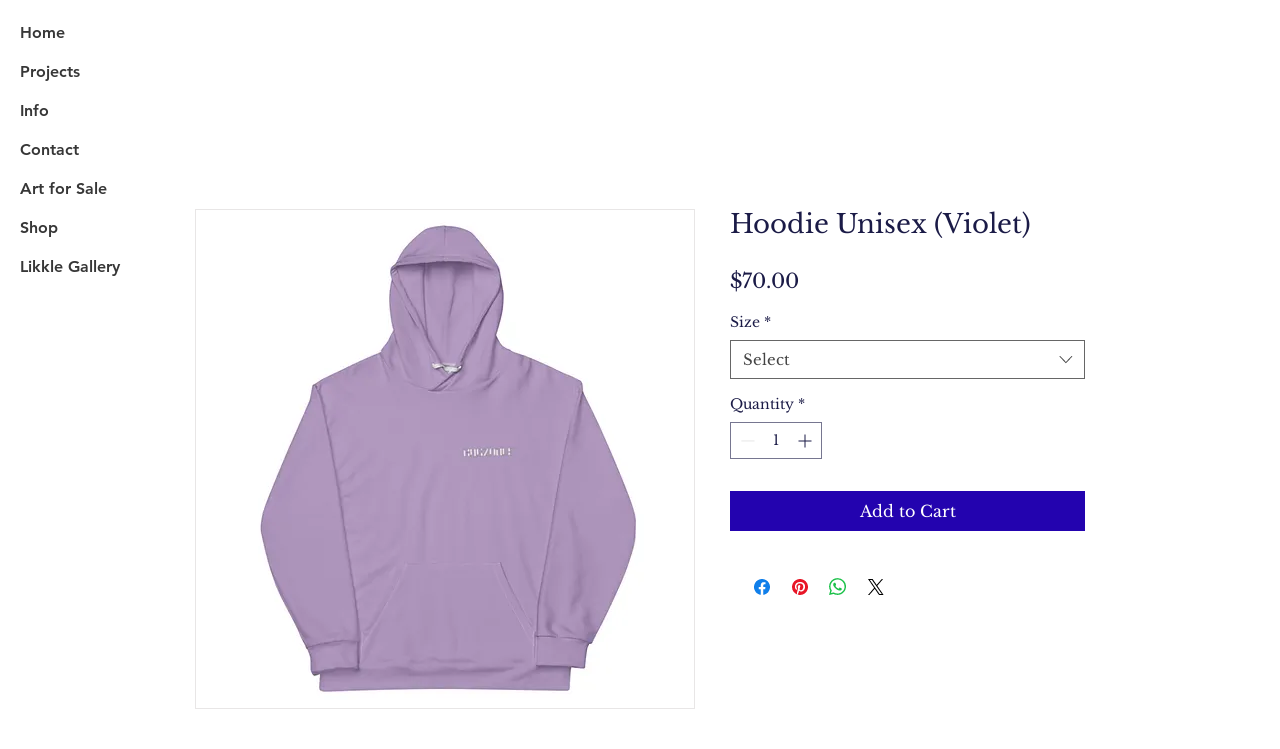

--- FILE ---
content_type: text/html; charset=utf-8
request_url: https://www.google.com/recaptcha/api2/aframe
body_size: 267
content:
<!DOCTYPE HTML><html><head><meta http-equiv="content-type" content="text/html; charset=UTF-8"></head><body><script nonce="fUHD9aiYwy7ZJ7tyNqlzGg">/** Anti-fraud and anti-abuse applications only. See google.com/recaptcha */ try{var clients={'sodar':'https://pagead2.googlesyndication.com/pagead/sodar?'};window.addEventListener("message",function(a){try{if(a.source===window.parent){var b=JSON.parse(a.data);var c=clients[b['id']];if(c){var d=document.createElement('img');d.src=c+b['params']+'&rc='+(localStorage.getItem("rc::a")?sessionStorage.getItem("rc::b"):"");window.document.body.appendChild(d);sessionStorage.setItem("rc::e",parseInt(sessionStorage.getItem("rc::e")||0)+1);localStorage.setItem("rc::h",'1768898885492');}}}catch(b){}});window.parent.postMessage("_grecaptcha_ready", "*");}catch(b){}</script></body></html>